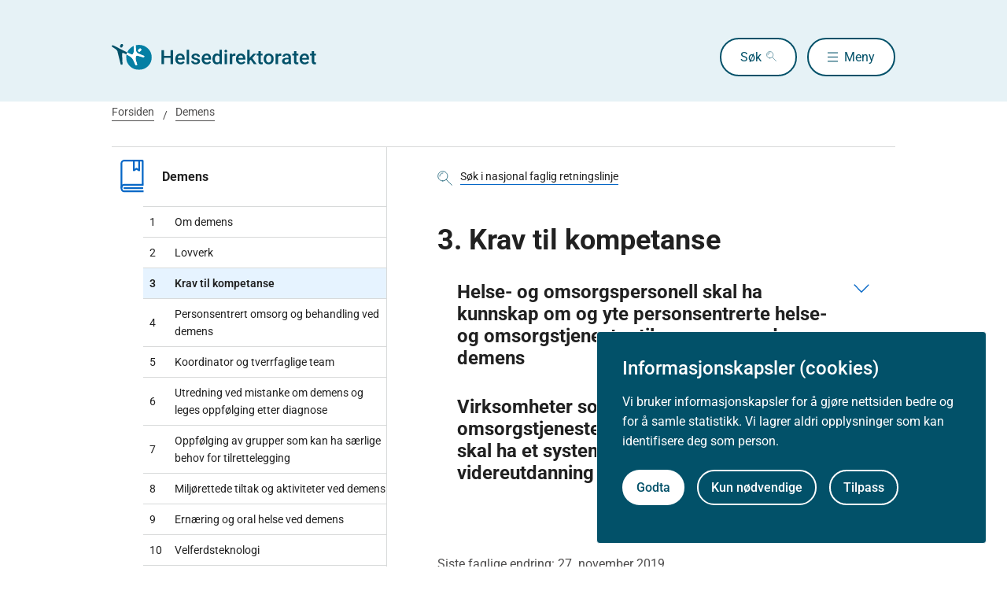

--- FILE ---
content_type: text/html
request_url: https://www.helsedirektoratet.no/retningslinjer/demens/krav-til-kompetanse
body_size: 9646
content:
<!DOCTYPE html>
<html xmlns="http://www.w3.org/1999/xhtml" xml:lang="no" lang="no" prefix="og: http://ogp.me/ns#">

<head>
  <title>Krav til kompetanse - Helsedirektoratet</title>
  <meta charset="utf-8" />
  <meta name="viewport" content="width=device-width,initial-scale=1,shrink-to-fit=no" />
  <meta name="theme-color" content="#000000" />

  <link rel="apple-touch-icon" sizes="180x180" href="/_/asset/helsedirektoratet:0000019bc1f4caa0/static/hdir_favicon.png" />
  <link rel="icon" type="image/x-icon" href="/_/asset/helsedirektoratet:0000019bc1f4caa0/static/hdir_favicon.png" />
  <link rel="shortcut icon" type="image/x-icon" href="/_/asset/helsedirektoratet:0000019bc1f4caa0/static/hdir_favicon.png" />

  <link rel="stylesheet" type="text/css" href="/_/asset/helsedirektoratet:0000019bc1f4caa0/styles/hdir.css" />

  <script type="module" src="/_/asset/helsedirektoratet:0000019bc1f4caa0/js/external-bundle.js"></script>
  <script src="/_/asset/helsedirektoratet:0000019bc1f4caa0/js/external-bundle.legacy.js" nomodule type="text/javascript"></script>

  <script type="module" src="/_/asset/helsedirektoratet:0000019bc1f4caa0/js/project-bundle.js"></script>
  <script defer src="/_/asset/helsedirektoratet:0000019bc1f4caa0/js/project-bundle.legacy.js" nomodule type="text/javascript"></script>

  <script type="module" src="/_/asset/helsedirektoratet:0000019bc1f4caa0/js/zoho.js"></script>
  <script defer src="/_/asset/helsedirektoratet:0000019bc1f4caa0/js/zoho.legacy.js" nomodule type="text/javascript"></script>

  

  <script src="https://www.google-analytics.com/analytics.js"></script>

  <script>
    window.onload = setTimeout(function () { if (location.href.indexOf('#') > -1) { location.href = location.href; } }, 400);
  </script>

  
  
  
  
  <meta name="mobile-web-app-capable" content="yes">
  <meta name="apple-mobile-web-app-status-bar-style" content="default">
  <meta name="apple-mobile-web-app-title" content="Helsedirektoratet">
  
  <meta name="Last-Modified" content="2017-08-16" />
  
    <meta name="avdeling" content="For-helse--og-omsorgstjenester" />
  
    <meta name="fagansvarlig" content="Berit-Kvalvaag-Grønnestad" />
  
    <meta name="innholdstype" content="Kapittel" />
  
    <meta name="sistfagligoppdatert" content="2017-08-16T00:00" />
  

<link rel="stylesheet" href="/_/asset/no.bouvet.app.cookiepanel:00000197b0751a90/css/main.css"/><!-- Google Tag Manager -->         <script>dataLayer = [];</script>
        <script>         var gtmScript = "(function(w,d,s,l,i){w[l]=w[l]||[];w[l].push({'gtm.start':     new Date().getTime(),event:'gtm.js'});var f=d.getElementsByTagName(s)[0],     j=d.createElement(s),dl=l!='dataLayer'?'&l='+l:'';j.async=true;j.src=     '//www.googletagmanager.com/gtm.js?id='+i+dl;f.parentNode.insertBefore(j,f);     })(window,document,'script','dataLayer','GTM-PBBJ6GX');";         window.__RUN_ON_COOKIE_CONSENT__ = window.__RUN_ON_COOKIE_CONSENT__ || {};         window.__RUN_ON_COOKIE_CONSENT__["com-enonic-app-google-tagmanager_disabled"] = function () {           var s = document.createElement("script");           s.id = "google-tagmanager-consent";           s.innerText = gtmScript;           document.getElementsByTagName("head")[0].appendChild(s);         }         </script>         <!-- End Google Tag Manager --><meta name="pageID" content="170b53e5-9ae4-4680-8a0b-cc78904019a6"><meta name="description">

<meta property="og:title" content="Krav til kompetanse">
<meta property="og:description">
<meta property="og:site_name" content="Helsedirektoratet">


<meta property="og:url" content="https://www.helsedirektoratet.no/retningslinjer/demens/krav-til-kompetanse">

<meta property="og:type" content="article">
<meta property="og:locale" content="no">

<meta property="og:image" content="https://www.helsedirektoratet.no/retningslinjer/demens/krav-til-kompetanse/_/attachment/inline/5f44d48e-0208-4e53-97cc-05cbb4446e8d:23b21ec69622bb4e52b9233ad2f0fc8cc9ac6f5e/hdir-logo-share-some.png">
<meta property="og:image:width" content="1200">
<meta property="og:image:height" content="630">



<meta name="twitter:card" content="summary_large_image">
<meta name="twitter:title" content="Krav til kompetanse">
<meta name="twitter:description">

<meta name="twitter:image:src" content="https://www.helsedirektoratet.no/retningslinjer/demens/krav-til-kompetanse/_/image/5f44d48e-0208-4e53-97cc-05cbb4446e8d:acf0c91916a09a75d1c1e89d806a4d16a28dd48a/block-1200-630/hdir-logo-share-some.png.jpg?quality=85">

<meta name="twitter:site" content="@Helsedir"></head>

<body><!-- Google Tag Manager (noscript) -->         <noscript><iframe name="Google Tag Manager" src="//www.googletagmanager.com/ns.html?id=GTM-PBBJ6GX"         height="0" width="0" style="display:none;visibility:hidden"></iframe></noscript>         <!-- End Google Tag Manager (noscript) -->
  <a data-skip-to-content="true" class="b-skip-to-content" href="#main" id="skip-to-article-content">Gå til hovedinnhold</a>
  <div id="globalScopeScripts"></div>
  <div id="header" data-name="Helsedirektoratet" data-links="[{&quot;name&quot;:&quot;Forebygging, diagnose og behandling&quot;,&quot;href&quot;:&quot;https://www.helsedirektoratet.no/forebygging-diagnose-og-behandling&quot;},{&quot;name&quot;:&quot;Digitalisering og e-helse&quot;,&quot;href&quot;:&quot;https://www.helsedirektoratet.no/digitalisering-og-e-helse&quot;},{&quot;name&quot;:&quot;Lov og forskrift&quot;,&quot;href&quot;:&quot;https://www.helsedirektoratet.no/lov-og-forskrift&quot;},{&quot;name&quot;:&quot;Helseberedskap&quot;,&quot;href&quot;:&quot;https://www.helsedirektoratet.no/helseberedskap&quot;},{&quot;name&quot;:&quot;Autorisasjon og spesialistutdanning&quot;,&quot;href&quot;:&quot;https://www.helsedirektoratet.no/autorisasjon-og-spesialistutdanning&quot;},{&quot;name&quot;:&quot;Tilskudd og finansiering&quot;,&quot;href&quot;:&quot;https://www.helsedirektoratet.no/tilskudd-og-finansiering&quot;},{&quot;name&quot;:&quot;Statistikk, registre og rapporter&quot;,&quot;href&quot;:&quot;https://www.helsedirektoratet.no/statistikk-registre-og-rapporter&quot;},{&quot;name&quot;:&quot;Aktuelt&quot;,&quot;href&quot;:&quot;https://www.helsedirektoratet.no/aktuelt&quot;},{&quot;name&quot;:&quot;English&quot;,&quot;href&quot;:&quot;https://www.helsedirektoratet.no/english&quot;},{&quot;name&quot;:&quot;Om Helsedirektoratet&quot;,&quot;href&quot;:&quot;https://www.helsedirektoratet.no/om-oss&quot;}]" data-example-suggestions="[&quot;Spesialistgodkjenning tannlege&quot;,&quot;Helseattest førerkort&quot;,&quot;Pakkeforløp kreft spiserør&quot;,&quot;Diabetes&quot;,&quot;Tilskudd kommunalt rusarbeid&quot;,&quot;Pakkeforløp lungekreft&quot;,&quot;Kosthold barnehage&quot;,&quot;Fysisk aktivitet demens&quot;]" data-logo-href="https://www.helsedirektoratet.no/" data-logo-links="{&quot;standard&quot;:&quot;https://www.helsedirektoratet.no/_/asset/helsedirektoratet:0000019bc1f4caa0/static/hdir_logo.svg&quot;,&quot;mobile&quot;:&quot;https://www.helsedirektoratet.no/_/asset/helsedirektoratet:0000019bc1f4caa0/static/hdir_logo_small.svg&quot;}" data-show-outer-links="false" data-show-login="false"
  >
  </div>

  <div class="l-container">
    <nav class="b-breadcrumbs b-breadcrumbs--border" aria-label="Brødsmulesti">
      <a href="https://www.helsedirektoratet.no/" class="b-breadcrumbs__link">Forsiden</a><a href="https://www.helsedirektoratet.no/retningslinjer/demens" class="b-breadcrumbs__link">Demens</a>
    </nav>

    
  </div>

  <main id="main">
    
    
    
    <div data-portal-region="main">
      
      
        
          <div data-portal-component-type="layout" class="l-container">

  <div class="l-layout">

    
    <aside class="l-hide-to-lg l-sidebar l-bleed-right">
      <div id="sectionSidebarV2" data-heading="Demens" data-heading-url="https://www.helsedirektoratet.no/retningslinjer/demens" data-list="[{&quot;url&quot;:&quot;/retningslinjer/demens/om-demens&quot;,&quot;description&quot;:&quot;Om demens&quot;,&quot;title&quot;:&quot;Om demens&quot;,&quot;children&quot;:[],&quot;prefix&quot;:&quot;1&quot;},{&quot;url&quot;:&quot;/retningslinjer/demens/lovverk&quot;,&quot;description&quot;:&quot;Lovverk&quot;,&quot;title&quot;:&quot;Lovverk&quot;,&quot;children&quot;:[],&quot;prefix&quot;:&quot;2&quot;},{&quot;url&quot;:&quot;/retningslinjer/demens/krav-til-kompetanse&quot;,&quot;description&quot;:&quot;Krav til kompetanse &quot;,&quot;title&quot;:&quot;Krav til kompetanse&quot;,&quot;children&quot;:[],&quot;prefix&quot;:&quot;3&quot;,&quot;active&quot;:true},{&quot;url&quot;:&quot;/retningslinjer/demens/personsentrert-omsorg-og-behandling-ved-demens&quot;,&quot;description&quot;:&quot;Personsentrert omsorg og behandling ved demens&quot;,&quot;title&quot;:&quot;Personsentrert omsorg og behandling ved demens&quot;,&quot;children&quot;:[],&quot;prefix&quot;:&quot;4&quot;},{&quot;url&quot;:&quot;/retningslinjer/demens/koordinator-og-tverrfaglige-team&quot;,&quot;description&quot;:&quot;Koordinator og tverrfaglige team&quot;,&quot;title&quot;:&quot;Koordinator og tverrfaglige team&quot;,&quot;children&quot;:[],&quot;prefix&quot;:&quot;5&quot;},{&quot;url&quot;:&quot;/retningslinjer/demens/utredning-ved-mistanke-om-demens-og-leges-oppfolging-etter-diagnose&quot;,&quot;description&quot;:&quot;Utredning ved mistanke om demens og leges oppfølging etter diagnose&quot;,&quot;title&quot;:&quot;Utredning ved mistanke om demens og leges oppfølging etter diagnose&quot;,&quot;children&quot;:[],&quot;prefix&quot;:&quot;6&quot;},{&quot;url&quot;:&quot;/retningslinjer/demens/oppfolging-av-grupper-som-kan-ha-saerlige-behov-for-tilrettelegging&quot;,&quot;description&quot;:&quot;Oppfølging av grupper som kan ha særlige behov for tilrettelegging&quot;,&quot;title&quot;:&quot;Oppfølging av grupper som kan ha særlige behov for tilrettelegging&quot;,&quot;children&quot;:[],&quot;prefix&quot;:&quot;7&quot;},{&quot;url&quot;:&quot;/retningslinjer/demens/miljorettede-tiltak-og-aktiviteter-ved-demens&quot;,&quot;description&quot;:&quot;Miljørettede tiltak og aktiviteter ved demens &quot;,&quot;title&quot;:&quot;Miljørettede tiltak og aktiviteter ved demens &quot;,&quot;children&quot;:[],&quot;prefix&quot;:&quot;8&quot;},{&quot;url&quot;:&quot;/retningslinjer/demens/ernaering-og-oral-helse-ved-demens&quot;,&quot;description&quot;:&quot;Ernæring og oral helse ved demens&quot;,&quot;title&quot;:&quot;Ernæring og oral helse ved demens&quot;,&quot;children&quot;:[],&quot;prefix&quot;:&quot;9&quot;},{&quot;url&quot;:&quot;/retningslinjer/demens/velferdsteknologi&quot;,&quot;description&quot;:&quot;Velferdsteknologi&quot;,&quot;title&quot;:&quot;Velferdsteknologi&quot;,&quot;children&quot;:[],&quot;prefix&quot;:&quot;10&quot;},{&quot;url&quot;:&quot;/retningslinjer/demens/botilbud-ved-demens&quot;,&quot;description&quot;:&quot;Botilbud ved demens&quot;,&quot;title&quot;:&quot;Botilbud ved demens&quot;,&quot;children&quot;:[],&quot;prefix&quot;:&quot;11&quot;},{&quot;url&quot;:&quot;/retningslinjer/demens/parorende-til-personer-med-demens&quot;,&quot;description&quot;:&quot;Pårørende til personer med demens&quot;,&quot;title&quot;:&quot;Pårørende til personer med demens&quot;,&quot;children&quot;:[],&quot;prefix&quot;:&quot;12&quot;},{&quot;url&quot;:&quot;/retningslinjer/demens/lindrende-behandling-til-personer-med-demens&quot;,&quot;description&quot;:&quot;Lindrende behandling til personer med demens&quot;,&quot;title&quot;:&quot;Lindrende behandling til personer med demens&quot;,&quot;children&quot;:[],&quot;prefix&quot;:&quot;13&quot;},{&quot;url&quot;:&quot;/retningslinjer/demens/legemiddelsamstemming-og-legemiddelgjennomgang-ved-demens&quot;,&quot;description&quot;:&quot;Legemiddelsamstemming og legemiddelgjennomgang ved demens&quot;,&quot;title&quot;:&quot;Legemiddelsamstemming og legemiddelgjennomgang ved demens&quot;,&quot;children&quot;:[],&quot;prefix&quot;:&quot;14&quot;},{&quot;url&quot;:&quot;/retningslinjer/demens/legemidler-mot-symptomer-ved-demens&quot;,&quot;description&quot;:&quot;Legemidler mot symptomer ved demens&quot;,&quot;title&quot;:&quot;Legemidler mot symptomer ved demens&quot;,&quot;children&quot;:[],&quot;prefix&quot;:&quot;15&quot;},{&quot;url&quot;:&quot;/retningslinjer/demens/legemidler-mot-atferdsmessige-og-psykologiske-symptomer-ved-demens-apsd&quot;,&quot;description&quot;:&quot;Legemidler mot atferdsmessige og psykologiske symptomer ved demens (APSD)&quot;,&quot;title&quot;:&quot;Legemidler mot atferdsmessige og psykologiske symptomer ved demens (APSD)&quot;,&quot;children&quot;:[],&quot;prefix&quot;:&quot;16&quot;},{&quot;url&quot;:&quot;/retningslinjer/demens/betennelsesdempende-legemidler-statiner-kosttilskudd-eller-naturpreparater-mot-demens-apsd&quot;,&quot;description&quot;:&quot;Betennelsesdempende legemidler, statiner, kosttilskudd eller naturpreparater mot demens/APSD&quot;,&quot;title&quot;:&quot;Betennelsesdempende legemidler, statiner, kosttilskudd eller naturpreparater mot demens/APSD&quot;,&quot;children&quot;:[],&quot;prefix&quot;:&quot;17&quot;},{&quot;url&quot;:&quot;/retningslinjer/demens/metode-og-prosess&quot;,&quot;description&quot;:&quot;Metode og prosess&quot;,&quot;title&quot;:&quot;Metode og prosess&quot;,&quot;children&quot;:[],&quot;prefix&quot;:&quot;18&quot;}]" data-icon="https://www.helsedirektoratet.no/_/asset/helsedirektoratet:0000019bc1f4caa0/static/icons/retningslinjer_veiledere_faglige_rad.svg" data-icon-alt-text="retningslinje">
      </div>
    </aside>

    <div class="l-article" id="article">
      <div class="b-chapter-hero l-mb-1">
        <!-- Malgruppe selector button -->
        

        <!-- Main search -->
        <div id="product-search" data-label="nasjonal faglig retningslinje" data-content-id="fc862b0d-9931-46b8-92af-431d23e27b00" data-collapsed="false" data-flatTree="[]" data-endpoint="https://www.helsedirektoratet.no/retningslinjer/demens/krav-til-kompetanse/_/service/helsedirektoratet/realtimesearch">
        </div>

        <!-- Dialog box (smaller screens) -->
        <div id="sectionSidebarV2Dialog" class="l-hide-from-lg" data-heading="Demens" data-heading-url="https://www.helsedirektoratet.no/retningslinjer/demens" data-list="[{&quot;url&quot;:&quot;/retningslinjer/demens/om-demens&quot;,&quot;description&quot;:&quot;Om demens&quot;,&quot;title&quot;:&quot;Om demens&quot;,&quot;children&quot;:[],&quot;prefix&quot;:&quot;1&quot;},{&quot;url&quot;:&quot;/retningslinjer/demens/lovverk&quot;,&quot;description&quot;:&quot;Lovverk&quot;,&quot;title&quot;:&quot;Lovverk&quot;,&quot;children&quot;:[],&quot;prefix&quot;:&quot;2&quot;},{&quot;url&quot;:&quot;/retningslinjer/demens/krav-til-kompetanse&quot;,&quot;description&quot;:&quot;Krav til kompetanse &quot;,&quot;title&quot;:&quot;Krav til kompetanse&quot;,&quot;children&quot;:[],&quot;prefix&quot;:&quot;3&quot;,&quot;active&quot;:true},{&quot;url&quot;:&quot;/retningslinjer/demens/personsentrert-omsorg-og-behandling-ved-demens&quot;,&quot;description&quot;:&quot;Personsentrert omsorg og behandling ved demens&quot;,&quot;title&quot;:&quot;Personsentrert omsorg og behandling ved demens&quot;,&quot;children&quot;:[],&quot;prefix&quot;:&quot;4&quot;},{&quot;url&quot;:&quot;/retningslinjer/demens/koordinator-og-tverrfaglige-team&quot;,&quot;description&quot;:&quot;Koordinator og tverrfaglige team&quot;,&quot;title&quot;:&quot;Koordinator og tverrfaglige team&quot;,&quot;children&quot;:[],&quot;prefix&quot;:&quot;5&quot;},{&quot;url&quot;:&quot;/retningslinjer/demens/utredning-ved-mistanke-om-demens-og-leges-oppfolging-etter-diagnose&quot;,&quot;description&quot;:&quot;Utredning ved mistanke om demens og leges oppfølging etter diagnose&quot;,&quot;title&quot;:&quot;Utredning ved mistanke om demens og leges oppfølging etter diagnose&quot;,&quot;children&quot;:[],&quot;prefix&quot;:&quot;6&quot;},{&quot;url&quot;:&quot;/retningslinjer/demens/oppfolging-av-grupper-som-kan-ha-saerlige-behov-for-tilrettelegging&quot;,&quot;description&quot;:&quot;Oppfølging av grupper som kan ha særlige behov for tilrettelegging&quot;,&quot;title&quot;:&quot;Oppfølging av grupper som kan ha særlige behov for tilrettelegging&quot;,&quot;children&quot;:[],&quot;prefix&quot;:&quot;7&quot;},{&quot;url&quot;:&quot;/retningslinjer/demens/miljorettede-tiltak-og-aktiviteter-ved-demens&quot;,&quot;description&quot;:&quot;Miljørettede tiltak og aktiviteter ved demens &quot;,&quot;title&quot;:&quot;Miljørettede tiltak og aktiviteter ved demens &quot;,&quot;children&quot;:[],&quot;prefix&quot;:&quot;8&quot;},{&quot;url&quot;:&quot;/retningslinjer/demens/ernaering-og-oral-helse-ved-demens&quot;,&quot;description&quot;:&quot;Ernæring og oral helse ved demens&quot;,&quot;title&quot;:&quot;Ernæring og oral helse ved demens&quot;,&quot;children&quot;:[],&quot;prefix&quot;:&quot;9&quot;},{&quot;url&quot;:&quot;/retningslinjer/demens/velferdsteknologi&quot;,&quot;description&quot;:&quot;Velferdsteknologi&quot;,&quot;title&quot;:&quot;Velferdsteknologi&quot;,&quot;children&quot;:[],&quot;prefix&quot;:&quot;10&quot;},{&quot;url&quot;:&quot;/retningslinjer/demens/botilbud-ved-demens&quot;,&quot;description&quot;:&quot;Botilbud ved demens&quot;,&quot;title&quot;:&quot;Botilbud ved demens&quot;,&quot;children&quot;:[],&quot;prefix&quot;:&quot;11&quot;},{&quot;url&quot;:&quot;/retningslinjer/demens/parorende-til-personer-med-demens&quot;,&quot;description&quot;:&quot;Pårørende til personer med demens&quot;,&quot;title&quot;:&quot;Pårørende til personer med demens&quot;,&quot;children&quot;:[],&quot;prefix&quot;:&quot;12&quot;},{&quot;url&quot;:&quot;/retningslinjer/demens/lindrende-behandling-til-personer-med-demens&quot;,&quot;description&quot;:&quot;Lindrende behandling til personer med demens&quot;,&quot;title&quot;:&quot;Lindrende behandling til personer med demens&quot;,&quot;children&quot;:[],&quot;prefix&quot;:&quot;13&quot;},{&quot;url&quot;:&quot;/retningslinjer/demens/legemiddelsamstemming-og-legemiddelgjennomgang-ved-demens&quot;,&quot;description&quot;:&quot;Legemiddelsamstemming og legemiddelgjennomgang ved demens&quot;,&quot;title&quot;:&quot;Legemiddelsamstemming og legemiddelgjennomgang ved demens&quot;,&quot;children&quot;:[],&quot;prefix&quot;:&quot;14&quot;},{&quot;url&quot;:&quot;/retningslinjer/demens/legemidler-mot-symptomer-ved-demens&quot;,&quot;description&quot;:&quot;Legemidler mot symptomer ved demens&quot;,&quot;title&quot;:&quot;Legemidler mot symptomer ved demens&quot;,&quot;children&quot;:[],&quot;prefix&quot;:&quot;15&quot;},{&quot;url&quot;:&quot;/retningslinjer/demens/legemidler-mot-atferdsmessige-og-psykologiske-symptomer-ved-demens-apsd&quot;,&quot;description&quot;:&quot;Legemidler mot atferdsmessige og psykologiske symptomer ved demens (APSD)&quot;,&quot;title&quot;:&quot;Legemidler mot atferdsmessige og psykologiske symptomer ved demens (APSD)&quot;,&quot;children&quot;:[],&quot;prefix&quot;:&quot;16&quot;},{&quot;url&quot;:&quot;/retningslinjer/demens/betennelsesdempende-legemidler-statiner-kosttilskudd-eller-naturpreparater-mot-demens-apsd&quot;,&quot;description&quot;:&quot;Betennelsesdempende legemidler, statiner, kosttilskudd eller naturpreparater mot demens/APSD&quot;,&quot;title&quot;:&quot;Betennelsesdempende legemidler, statiner, kosttilskudd eller naturpreparater mot demens/APSD&quot;,&quot;children&quot;:[],&quot;prefix&quot;:&quot;17&quot;},{&quot;url&quot;:&quot;/retningslinjer/demens/metode-og-prosess&quot;,&quot;description&quot;:&quot;Metode og prosess&quot;,&quot;title&quot;:&quot;Metode og prosess&quot;,&quot;children&quot;:[],&quot;prefix&quot;:&quot;18&quot;}]" data-icon="https://www.helsedirektoratet.no/_/asset/helsedirektoratet:0000019bc1f4caa0/static/icons/retningslinjer_veiledere_faglige_rad.svg" data-icon-alt-text="retningslinje" data-root-type="retningslinje">
        </div>

        <!-- Hero heading (semantisk korrekt, uten div inni h1) -->
        
          <h1 class="b-chapter-hero__heading h1 l-mb-1">
            3. Krav til kompetanse
          </h1>
        
        

        
        <div data-portal-region="title" class="l-mb-2">
          
        </div>

        
  


        
      </div>

      

      

      
        <!-- If the children is a seksjon -->
        

        <!-- If the children is a leaf node (anbefaling and others) -->
        <div class="b-collapsible b-collapsible--background" data-parent-id="helse-og-omsorgspersonell-skal-ha-kunnskap-om-og-yte-personsentrerte-helse-og-omsorgstjenester-til-personer-med-demens">
          <button class="b-collapsible__button b-collapsible__button--tag" aria-expanded="false" aria-controls="helse-og-omsorgspersonell-skal-ha-kunnskap-om-og-yte-personsentrerte-helse-og-omsorgstjenester-til-personer-med-demens">
            <span class="b-collapsible__heading h2" role="heading" aria-level="2">Helse- og omsorgspersonell skal ha kunnskap om og yte personsentrerte helse- og omsorgstjenester til personer med demens</span>
            
          </button>

          <div id="helse-og-omsorgspersonell-skal-ha-kunnskap-om-og-yte-personsentrerte-helse-og-omsorgstjenester-til-personer-med-demens" class="b-collapsible__content" aria-hidden="true" hidden="">
            <!-- Sterk -->
            
              
                <button class="b-collapsible__tag" aria-expanded="false" aria-controls="47263985-34d6-6da6-ec4a-99838d6a68f1">
                  <span>Anbefaling - Krav i lov eller forskrift</span>
                </button>
                <div class="b-collapsible__tag-content" id="47263985-34d6-6da6-ec4a-99838d6a68f1">Betegnelsen brukes når kravet er forankret i lov eller forskrift.</div>
              
              
            

            
              
                
  
  


  <!-- Tekst Anbefaling -->
  <div class="t-body-text">
    <p>Helse- og omsorgspersonell skal yte personsentrerte helse- og omsorgstjenester til personer med demens. Dette innebærer at helse- og omsorgspersonell:</p><ul>	<li>Har kompetanse om demenssykdom og personsentrert omsorg og behandling.</li>	<li>Møter personer med demens med respekt, slik at de inkluderes i et sosialt fellesskap, opplever aksept og empati, og at deres følelsesmessige uttrykk blir tatt på alvor. Samtykke skal etterspørres.</li>	<li>Gjør seg kjent med individuelle behov, ønsker, meninger og vaner. I dette inngår bl.a. kunnskap om personens bakgrunn, livshistorie, åndelig identitet og kulturelle referanseramme.&nbsp;</li>	<li>I individuell tiltaksplan vurderer og beskriver personens ressurser og sårbarhet knyttet til et bredt spekter av fysiske, psykologiske, kulturelle og åndelige behov. Tiltaksplanen skal regelmessig evalueres og justeres&nbsp;</li>	<li>Bestreber seg på å tolke og forstå utfordrende atferd hos personer med demens som et forsøk på å kommunisere behov</li>	<li>Tilbyr og motiverer personer med demens, med aktiviteter tilpasset deres interesser, behov og ferdigheter.</li>	<li>Legger til rette for kommunikasjon med pårørende</li></ul>
  </div>

  <!-- Behandlinger -->
  

  <!-- Praktisk -->
  
    <div class="b-collapsible b-collapsible--small">
      <button class="b-collapsible__button b-collapsible__button--small" aria-expanded="false" aria-controls="helse-og-omsorgspersonell-skal-ha-kunnskap-om-og-yte-personsentrerte-helse-og-omsorgstjenester-til-personer-med-demens-praktisk-informasjon">

        <div>
          
          <h3 class="b-collapsible__heading">Praktisk informasjon
          </h3>
        </div>

        

        

        

        

        

      </button>

      <div id="helse-og-omsorgspersonell-skal-ha-kunnskap-om-og-yte-personsentrerte-helse-og-omsorgstjenester-til-personer-med-demens-praktisk-informasjon" aria-hidden="true" class="b-collapsible__content t-body-text" hidden=""><p>Personsentrert omsorg innebærer å legge vekt på respekt, verdighet, det å tilegne seg kjennskap til den enkeltes livshistorie, det å tilby individualiserte aktiviteter, det å være sensitiv for livssyn som religiøs trosretning, åndelig og kulturell identitet, samt å forsøke å tolke utfordrende atferd som kommunikasjon av behov som ikke møtes, se&nbsp;<a href="https://www.helsedirektoratet.no/retningslinjer/demens/personsentrert-omsorg-og-behandling-ved-demens/virksomheter-skal-etablere-rutiner-for-personsentrert-omsorg-og-behandling-til-personer-med-demens">anbefaling om personsentrert omsorg</a>.</p><p>Se også egne anbefalinger om hvordan <a href="https://www.helsedirektoratet.no/retningslinjer/demens/miljorettede-tiltak-og-aktiviteter-ved-demens/kommunale-virksomheter-som-yter-helse-og-omsorgstjenester-skal-legge-til-rette-for-psykososiale-tiltak-og-aktiviteter-hos-tjenestemottakere-med-demens">virksomheter skal legge til rette for psykososiale tiltak og aktiviteter hos mottakere av helse- og omsorgtjenestene, herunder personer med demens</a>&nbsp;og hvordan <a href="https://www.helsedirektoratet.no/retningslinjer/demens/parorende-til-personer-med-demens/parorende-til-personer-med-demens-skal-motta-tilrettelagt-informasjon-oppfolging-og-ved-behov-tilbud-om-avlastning-og-annen-parorendestotte">pårørende til personer med demens skal motta tilrettelagt informasjon, oppfølging og ved behov tilbud om avlastning og annen pårørendestøtte</a>.</p><p>Personer med demens kan ha risiko både for å bli utsatt for vold og overgrep, og for å forårsake vold mot andre. Dette kan ha mange årsaker, blant annet kan atferdsmessige og psykologiske symptomer ved demens (APSD bli en utfordring etter hvert som sykdommen utvikler seg, og noen personer med demens utvikler aggressiv atferd overfor andre. Personer med demens får etter hvert også redusert evne til å ivareta egne interesser og forsvare seg selv.</p><p>Det er ledelsens ansvar å sørge for gode systemer og tilstrekkelig kompetanse slik at helsepersonell settes best mulig i stand til å forebygge, avdekke og avverge vold og overgrep. For mer informasjon, se <a href="https://voldsveileder.nkvts.no/vold-og-overgrep-mot-voksne-og-eldre/">Veileder for helse- og omsorgstjenestens arbeid med vold i nære relasjoner (nkvts.no)</a> og <a href="https://plikt.no/">plikt.no om avverging og varsling</a>. Se også <a href="https://www.helsedirektoratet.no/retningslinjer/demens/miljorettede-tiltak-og-aktiviteter-ved-demens/virksomheten-skal-tilby-miljomessige-og-psykososiale-tiltak-basert-pa-personsentrert-omsorg-og-behandling-som-forstevalg-ved-forekomst-av-atferdsmessige-og-psykologiske-symptomer-ved-demens-apsd">anbefaling om miljømessige og psykososiale tiltak</a> ved forekomst av atferdsmessige og psykologiske symptomer ved demens (APSD).</p></div>
    </div>
  
  <!-- Begrunnelse -->
  
    <div class="b-collapsible b-collapsible--small">
      <button class="b-collapsible__button b-collapsible__button--small" aria-expanded="false" aria-controls="helse-og-omsorgspersonell-skal-ha-kunnskap-om-og-yte-personsentrerte-helse-og-omsorgstjenester-til-personer-med-demens-begrunnelse">

        <div>
          
          <h3 class="b-collapsible__heading">Begrunnelse</h3>
        </div>

        

        

        

      </button>

      <div id="helse-og-omsorgspersonell-skal-ha-kunnskap-om-og-yte-personsentrerte-helse-og-omsorgstjenester-til-personer-med-demens-begrunnelse" aria-hidden="false" class="b-collapsible__content"
        hidden="">
        

        <!-- Sammendrag -->
        
          <div class="b-toggle-content l-mb-2" id="about-text">
            <div class="b-toggle-content__text t-body-text"><p>Det fremgår av <a href="https://lovdata.no/lov/2011-06-24-30/§4-1">helse- og omsorgstjenesteloven § 4-1 (lovdata.no)</a> at kommunen skal innrette tjenestene sine slik at pasient eller bruker gis et forsvarlig, helhetlig, koordinert og verdig tjenestetilbud.</p><p>Videre bestemmer formålsbestemmelsen til <a href="https://lovdata.no/lov/2011-06-24-30/§1-1">helse- og omsorgstjenesteloven § 1-1 femte ledd (lovdata.no)</a> at loven skal sikre at tilbudet tilpasses den enkeltes behov. &nbsp;</p><p>I <a href="https://lovdata.no/LTI/forskrift/2016-10-28-1250/§7">forskrift om ledelse og kvalitetsforbedring § 7 b (lovdata.no)</a> stilles det krav til at virksomheter som yter helse- og omsorgstjenester skal sørge for at arbeidstakerne har tilstrekkelig kunnskap og ferdigheter innenfor det aktuelle fagfeltet.&nbsp;</p><p><a href="https://lovdata.no/forskrift/2019-03-01-168/§6">Forskrift om pasientjournal § 6 (lovdata.no)</a> sier blant annet at behandlingsplan for pasienten og status i gjennomføringen av planen skal dokumenteres, inkludert regelmessig evalueres og justeres.</p><p>Prinsippene om personsentrert omsorg og behandling er nedfelt i andre lands retningslinjer om demens, som er vurdert til å være av høy kvalitet, for eksempel den britiske retningslinjen <a href="https://www.nice.org.uk/guidance/ng97">Dementia: assessment, management and support for people living with dementia and their carers (2018)</a> &nbsp;som er utviklet av National Institute for Health and Care Excellence (NICE). Der understrekes behovet for å anvende prinsippene for personsentrert omsorg i arbeidet med personer med demens og deres pårørende.</p><p><a href="https://lovdata.no/lov/2011-06-24-30/§3-3a">Helse- og omsorgstjenesteloven § 3-3a (lovdata.no)</a> omhandler kommunens ansvar for å forebygge, avdekke og avverge vold og seksuelle overgrep. Det er gitt tilsvarende bestemmelser i <a href="https://lovdata.no/lov/1999-07-02-61/§2-1f">spesialisthelsetjenesteloven § 2-1 f (lovdata.no)</a>. som tydeliggjør det regionale helseforetakets ansvar. Jf. Helsedirektoratets informasjonsbrev til landets kommuner.&nbsp;<br>&nbsp;</p></div>
            <button class="b-button b-button--secondary b-toggle-content__button">Les hele</button>
          </div>
        

        <!-- Vurdering -->
        

        <!-- Pico -->
        

        <!-- Referanse -->
        
        
      </div>
    </div>
  

  <!-- Informasjon til pasienten -->
  

              
              
            

            
          </div>

          <div class="b-collapsible__footer">
            <button class="b-collapsible__button b-button b-button--secondary" aria-expanded="false" hidden="" aria-controls="helse-og-omsorgspersonell-skal-ha-kunnskap-om-og-yte-personsentrerte-helse-og-omsorgstjenester-til-personer-med-demens">Lukk</button>
            <div class="b-collapsible__meta-date">
              Siste faglige endring:
                27. november 2019
              <span class="hide-mobile">&nbsp;&nbsp;|&nbsp;&nbsp;</span><a href="https://www.helsedirektoratet.no/retningslinjer/demens/krav-til-kompetanse/helse-og-omsorgspersonell-skal-ha-kunnskap-om-og-yte-personsentrerte-helse-og-omsorgstjenester-til-personer-med-demens?tidligere-versjoner" class="b-page-meta__link">Se tidligere versjoner</a>
            </div>
          </div>
        </div>
      

      
        <!-- If the children is a seksjon -->
        

        <!-- If the children is a leaf node (anbefaling and others) -->
        <div class="b-collapsible b-collapsible--background" data-parent-id="virksomheter-som-yter-helse-og-omsorgstjenester-til-personer-med-demens-skal-ha-et-system-for-opplaering-videreutdanning-og-etterutdanning-av-ansatte">
          <button class="b-collapsible__button b-collapsible__button--tag" aria-expanded="false" aria-controls="virksomheter-som-yter-helse-og-omsorgstjenester-til-personer-med-demens-skal-ha-et-system-for-opplaering-videreutdanning-og-etterutdanning-av-ansatte">
            <span class="b-collapsible__heading h2" role="heading" aria-level="2">Virksomheter som yter helse- og omsorgstjenester til personer med demens skal ha et system for opplæring, videreutdanning og etterutdanning av ansatte </span>
            
          </button>

          <div id="virksomheter-som-yter-helse-og-omsorgstjenester-til-personer-med-demens-skal-ha-et-system-for-opplaering-videreutdanning-og-etterutdanning-av-ansatte" class="b-collapsible__content" aria-hidden="true" hidden="">
            <!-- Sterk -->
            
              
                <button class="b-collapsible__tag" aria-expanded="false" aria-controls="47263985-34d6-6da6-ec4a-99838d6a68f1">
                  <span>Anbefaling - Krav i lov eller forskrift</span>
                </button>
                <div class="b-collapsible__tag-content" id="47263985-34d6-6da6-ec4a-99838d6a68f1">Betegnelsen brukes når kravet er forankret i lov eller forskrift.</div>
              
              
            

            
              
                
  
  


  <!-- Tekst Anbefaling -->
  <div class="t-body-text">
    <p>Virksomheter som yter helse- og omsorgstjenester til personer med demens, skal sørge for at ansatte har den opplæring, videreutdanning og etterutdanning som er påkrevet, slik at den enkelte innehar relevant kompetanse for å utføre sitt arbeid faglig forsvarlig.</p><p>Kompetanse om demens innebærer blant annet gode kunnskaper om demenssykdommer, personsentrert omsorg, kommunikasjon, kartleggingsverktøy, oral helse (tannhelse), ernæring, lindrende behandling, miljørettede og psykososiale tiltak og aktiviteter, forebygging og avdekking av vold og overgrep, legemiddelbehandling, samt etikk og lovhjemler for bruk av tvang og varsling om vold og overgrep. I tillegg er det viktig at virksomheten sikrer at de ansatte har &nbsp;god kjennskap til relevante tilbud i egen kommune for å kunne sette inn tiltak i tråd med sykdomsutviklingen til personer med demens, samt pårørende.</p>
  </div>

  <!-- Behandlinger -->
  

  <!-- Praktisk -->
  
  <!-- Begrunnelse -->
  
    <div class="b-collapsible b-collapsible--small">
      <button class="b-collapsible__button b-collapsible__button--small" aria-expanded="false" aria-controls="virksomheter-som-yter-helse-og-omsorgstjenester-til-personer-med-demens-skal-ha-et-system-for-opplaering-videreutdanning-og-etterutdanning-av-ansatte-begrunnelse">

        <div>
          
          <h3 class="b-collapsible__heading">Begrunnelse</h3>
        </div>

        

        

        

      </button>

      <div id="virksomheter-som-yter-helse-og-omsorgstjenester-til-personer-med-demens-skal-ha-et-system-for-opplaering-videreutdanning-og-etterutdanning-av-ansatte-begrunnelse" aria-hidden="false" class="b-collapsible__content"
        hidden="">
        

        <!-- Sammendrag -->
        
          <div class="b-toggle-content l-mb-2" id="about-text">
            <div class="b-toggle-content__text t-body-text"><p>Det følger av både <a href="https://lovdata.no/dokument/NL/lov/2011-06-24-30#KAPITTEL_8">helse- og omsorgstjenesteloven kapittel 8 (lovdata.no)</a> og av <a href="https://lovdata.no/lov/1999-07-02-61/§3-10 (lovdata.no)">spesialisthelsetjenesteloven § 3-10(lovdata.no)</a>&nbsp;at virksomheter som yter helsetjenester, skal sørge for at ansatte gis den opplæring, etterutdanning og videreutdanning som er påkrevet for at den enkelte skal kunne utføre sitt arbeid forsvarlig.</p><p>Virksomhetsleder skal sørge for at arbeidstakerne har tilstrekkelig kompetanse innenfor det aktuelle fagfeltet, samt kunnskap om virksomhetens styringssystem. I dette ligger at virksomhetsleder skal sørge for at medarbeiderne har tilstrekkelige kunnskaper og ferdigheter til å utføre sine oppgaver på faglig forsvarlig måte. Dette forutsetter at virksomheten kartlegger kompetansebehov og rekrutterer personell med nødvendig kompetanse, samt sørger for at alle medarbeidere får tilstrekkelig opplæring og eventuelt videre- og etterutdanning.</p><p>Tildeling av oppgaver må skje etter en konkret vurdering av kvalifikasjonene til personen som delegeres oppgaven. Tildelingen forutsetter at personellet er gitt nødvendig opplæring for å kunne utføre oppgavene på en faglig forsvarlig måte. Det må gis nødvendige instrukser og føres tilsyn med utføring av oppgaven (løpende kontroll). Helsepersonellets kompetanse må vurderes individuelt ut fra oppgavens art og de formelle og reelle kvalifikasjoner, som helse- og sosialfaglig utdanning, tilleggsutdanning, opplæring og yrkeserfaring, som vedkommende har. Vurderingen skal dokumenteres.</p><p>Det følger av <a href="https://lovdata.no/lov/2011-06-24-30/§3-1">helse- og omsorgstjenesteloven § 3-1 tredje ledd (lovdata.no)</a> at kommunen skal organisere virksomheten i tråd med kravene som stilles i lov eller forskrift. I forskrift om ledelse og kvalitetsforbedring stilles det krav til at virksomheter som yter helse- og omsorgstjenester skal sørge for at arbeidstakerne har tilstrekkelig kunnskap og ferdigheter innenfor det aktuelle fagfeltet, jf. forskrift om ledelse og kvalitetsforbedring § 7 b.<br>&nbsp;<br>Det følger av <a href="https://www.helsedirektoratet.no/rundskriv/pasient-og-brukerrettighetsloven-med-kommentarer/helsehjelp-til-pasienter-uten-samtykkekompetanse-som-motsetter-seg-helsehjelpen-mv/-4a-1-formal">rundskriv til pasient og brukerrettighetsloven, kommentarer til § 4A-1</a>, at tvangstiltak ikke skal brukes for å spare ressurser eller på grunn av mangelfull kompetanse.</p><p><a href="https://lovdata.no/lov/2011-06-24-30/§3-3a">Helse- og omsorgstjenesteloven § 3-3a (lovdata.no)</a> omhandler kommunens ansvar for å forebygge, avdekke og avverge vold og seksuelle overgrep. Det er gitt tilsvarende bestemmelser i <a href="https://lovdata.no/lov/1999-07-02-61/§2-1f">spesialisthelsetjenesteloven § 2-1 f (lovdata.no)</a>. som tydeliggjør det regionale helseforetakets ansvar. Jf. Helsedirektoratets informasjonsbrev til landets kommuner.&nbsp;<br>&nbsp;<br>Det understrekes at virksomhetsleders ansvar for delegering mv. ikke fritar helsepersonellet for det individuelle ansvaret de har når det gjelder forsvarlig yrkesutøvelse, jf.&nbsp;<a href="https://lovdata.no/lov/1999-07-02-64/§4">helsepersonelloven § 4 (lovdata.no)</a>. Det fritar heller ikke de ansvarlige ledere på de ulike nivåer i virksomheten fra det ansvaret de har, jf. <a href="https://lovdata.no/lov/1999-07-02-61/§3-9">spesialisthelsetjenesteloven § 3-9 (lovdata.no)</a>.</p></div>
            <button class="b-button b-button--secondary b-toggle-content__button">Les hele</button>
          </div>
        

        <!-- Vurdering -->
        

        <!-- Pico -->
        

        <!-- Referanse -->
        
        
      </div>
    </div>
  

  <!-- Informasjon til pasienten -->
  

              
              
            

            
          </div>

          <div class="b-collapsible__footer">
            <button class="b-collapsible__button b-button b-button--secondary" aria-expanded="false" hidden="" aria-controls="virksomheter-som-yter-helse-og-omsorgstjenester-til-personer-med-demens-skal-ha-et-system-for-opplaering-videreutdanning-og-etterutdanning-av-ansatte">Lukk</button>
            <div class="b-collapsible__meta-date">
              Siste faglige endring:
                27. november 2019
              <span class="hide-mobile">&nbsp;&nbsp;|&nbsp;&nbsp;</span><a href="https://www.helsedirektoratet.no/retningslinjer/demens/krav-til-kompetanse/virksomheter-som-yter-helse-og-omsorgstjenester-til-personer-med-demens-skal-ha-et-system-for-opplaering-videreutdanning-og-etterutdanning-av-ansatte?tidligere-versjoner" class="b-page-meta__link">Se tidligere versjoner</a>
            </div>
          </div>
        </div>
      

      

      <!-- Infobox Region -->
      <div data-portal-region="info">
        
      </div>

      <!-- Referanse -->
      

      

      
      

      <div class="l-mt-4">
        <p class="b-page-meta">
          <span class="b-page-meta__text">
            Siste faglige endring: 27. november 2019
          </span>
        </p>
      </div>

      <div class="l-mt-2">
        <button id="exportPdf" class="b-button b-button--small b-button--clean" data-getpdfservice="/retningslinjer/demens/krav-til-kompetanse/_/service/helsedirektoratet/getPdf" data-title="Krav til kompetanse" data-pageUrl="https://www.helsedirektoratet.no/retningslinjer/demens/krav-til-kompetanse">
          <div class="b-link__icon" role="presentation" aria-hidden="true" style="background-image:url(/_/asset/helsedirektoratet:0000019bc1f4caa0/static/icons/print.svg);"></div>
          <span class="b-button__underline">Skriv ut / lag PDF</span>
        </button>
      </div>

    </div>
  </div>
</div>

        
        
      
    </div>

    
  </main>

  

    <!-- Dont render this region on versionpage -->
  <div data-portal-region="beforeFooter" class="l-container l-mb-2">
    
  </div>

  <!-- importing footer from footer.html file -->
  <section class="b-box b-box--square b-box--blue-dark">
	<div class="l-container l-mt-2">
		<footer class="b-footer" role="contentinfo">
			<div class="b-footer__columns">

        
          <!-- sections -->
          <div class="b-footer__column">
            <h2 class="h4 l-mb-1">Om Helsedirektoratet</h2>

            <!-- links as unordered list -->
            <ul class="b-footer__list">
              <li
                class="b-footer__list-item l-mb-1"
              >
                <a
                  href="https://www.helsedirektoratet.no/om-oss"
                  class="b-footer__link"
                >
                  Om oss
                </a>

                <!-- render address after last link in first column -->
                
              </li>
              <li
                class="b-footer__list-item l-mb-1"
              >
                <a
                  href="https://www.helsedirektoratet.no/om-oss/jobbe-i-helsedirektoratet"
                  class="b-footer__link"
                >
                  Jobbe hos oss
                </a>

                <!-- render address after last link in first column -->
                
              </li>
              <li
                class="b-footer__list-item l-mb-1  has-address"
              >
                <a
                  href="https://www.helsedirektoratet.no/om-oss/kontakt-oss"
                  class="b-footer__link"
                >
                  Kontakt oss
                </a>

                <!-- render address after last link in first column -->
                <div
                  class="b-footer__address"
                ><p class="b-footer__text"><strong>Postadresse:</strong><br />Helsedirektoratet<br />Postboks 220, Skøyen<br />0213 Oslo</p></div>
              </li>
            </ul>
          </div>
        

        
          <!-- sections -->
          <div class="b-footer__column">
            <h2 class="h4 l-mb-1">Aktuelt</h2>

            <!-- links as unordered list -->
            <ul class="b-footer__list">
              <li
                class="b-footer__list-item l-mb-1"
              >
                <a
                  href="https://www.helsedirektoratet.no/nyheter"
                  class="b-footer__link"
                >
                  Nyheter
                </a>

                <!-- render address after last link in first column -->
                
              </li>
              <li
                class="b-footer__list-item l-mb-1"
              >
                <a
                  href="https://www.helsedirektoratet.no/konferanser"
                  class="b-footer__link"
                >
                  Arrangementer
                </a>

                <!-- render address after last link in first column -->
                
              </li>
              <li
                class="b-footer__list-item l-mb-1"
              >
                <a
                  href="https://www.helsedirektoratet.no/horinger"
                  class="b-footer__link"
                >
                  Høringer
                </a>

                <!-- render address after last link in first column -->
                
              </li>
              <li
                class="b-footer__list-item l-mb-1"
              >
                <a
                  href="https://www.helsedirektoratet.no/om-oss/presse"
                  class="b-footer__link"
                >
                  Presse
                </a>

                <!-- render address after last link in first column -->
                
              </li>
            </ul>
          </div>
        

        
          <!-- sections -->
          <div class="b-footer__column">
            <h2 class="h4 l-mb-1">Om nettstedet</h2>

            <!-- links as unordered list -->
            <ul class="b-footer__list">
              <li
                class="b-footer__list-item l-mb-1"
              >
                <a
                  href="https://www.helsedirektoratet.no/om-oss/om-nettstedet/personvernerklaering"
                  class="b-footer__link"
                >
                  Personvernerklæring
                </a>

                <!-- render address after last link in first column -->
                
              </li>
              <li
                class="b-footer__list-item l-mb-1"
              >
                <a
                  href="https://uustatus.no/nb/erklaringer/publisert/52b403ba-a430-4d42-a42f-56b7073c8963"
                  class="b-footer__link"
                >
                  Tilgjengelighetserklæring (uustatus.no)
                </a>

                <!-- render address after last link in first column -->
                
              </li>
              <li
                class="b-footer__list-item l-mb-1"
              >
                <a
                  href="https://www.helsedirektoratet.no/om-oss/om-nettstedet/besoksstatistikk-og-informasjonskapsler"
                  class="b-footer__link"
                >
                  Besøksstatistikk og informasjonskapsler
                </a>

                <!-- render address after last link in first column -->
                
              </li>
              <li
                class="b-footer__list-item l-mb-1"
              >
                <a
                  href="https://www.helsedirektoratet.no/om-oss/om-nettstedet/abonnere-pa-innhold"
                  class="b-footer__link"
                >
                  Nyhetsvarsel og abonnement
                </a>

                <!-- render address after last link in first column -->
                
              </li>
              <li
                class="b-footer__list-item l-mb-1"
              >
                <a
                  href="https://www.helsedirektoratet.no/om-oss/apne-data-api"
                  class="b-footer__link"
                >
                  Åpne data (API)
                </a>

                <!-- render address after last link in first column -->
                
              </li>
            </ul>
          </div>
        

      </div>

      <div class="b-footer__footer">
        <div class="b-footer__icons">
          Følg oss:
          
            <a
              href="https://www.facebook.com/helsedirektoratet"
              class="b-footer__icon b-footer__icon-fb"
              aria-label="facebook"
            ></a>
          
            <a
              href="https://twitter.com/helsedir"
              class="b-footer__icon b-footer__icon-tw"
              aria-label="twitter"
            ></a>
          
            <a
              href="https://www.linkedin.com/company/helsedirektoratet/"
              class="b-footer__icon b-footer__icon-in"
              aria-label="linkedin"
            ></a>
          
        </div>
        <div>
          <a
            href="/"
            class="b-footer__logo-link" aria-label="helsedirektoratet logo"
          >
            <div
              class="b-footer__logo"
              style="background-image:url(https://www.helsedirektoratet.no/_/asset/helsedirektoratet:0000019bc1f4caa0/static/hdir_logo_white.svg);"
            ></div>
          </a>
        </div>
      </div>
    </footer>
  </div>
</section>

<script type="module" src="/_/asset/helsedirektoratet:0000019bc1f4caa0/js/product.js" ></script><!-- GA Metadata --><script>ga('set', { 'dimension1': 'Kapittel', 'dimension5': 'Berit-Kvalvaag-Grønnestad', 'dimension6': 'For-helse--og-omsorgstjenester', 'dimension8': '170b53e5-9ae4-4680-8a0b-cc78904019a6'}); if (dataLayer && Array.isArray(dataLayer)) { dataLayer.push({'dimension1': 'Kapittel'});} if (dataLayer && Array.isArray(dataLayer)) { dataLayer.push({'dimension5': 'Berit-Kvalvaag-Grønnestad'});} if (dataLayer && Array.isArray(dataLayer)) { dataLayer.push({'dimension6': 'For-helse--og-omsorgstjenester'});} if (dataLayer && Array.isArray(dataLayer)) { dataLayer.push({'dimension8': '170b53e5-9ae4-4680-8a0b-cc78904019a6'});}</script><!-- End GA Metadata --><script src="/_/asset/no.bouvet.app.cookiepanel:00000197b0751a90/js/main.js" defer></script><script type="application/json" data-cookie-panel-selector="config">{"controlCookie":"no.bouvet.app.cookiepanel-cookie-control","url":"/retningslinjer/demens/krav-til-kompetanse/_/service/no.bouvet.app.cookiepanel/cookie-info","showSettings":false,"theme":"","buttonOrder":"accept-left","title":"Informasjonskapsler (cookies)","description":"Vi bruker informasjonskapsler for å gjøre nettsiden bedre og for å samle statistikk. Vi lagrer aldri opplysninger som kan identifisere deg som person.","settingsLabel":"Tilpass","acceptLabel":"Godta","rejectLabel":"Kun nødvendige","saveLabel":"Lagre","readMoreLabel":"Les mer","readMoreLink":"/om-oss/om-nettstedet/besoksstatistikk-og-informasjonskapsler","categories":[{"title":"Nødvendige informasjonskapsler","description":"Disse informasjonskapslene er nødvendige for at nettsiden vår skal fungere, og du kan derfor ikke velge dem bort.","cookies":[],"default":true,"id":"cookie-panel-nodvendige-informasjonskapsler"},{"title":"Statistikk","description":"Disse informasjonskapslene samler inn anonymisert statistikk for å hjelpe oss å forstå hvordan besøkende bruker nettsiden vår.","cookies":[{"cookie-name":"com-enonic-app-google-tagmanager_disabled","cookie-value-accepted":"false","cookie-value-rejected":"true"},{"cookie-name":"com-enonic-app-siteimprove_disabled","cookie-value-accepted":"false","cookie-value-rejected":"true"}],"id":"cookie-panel-statistikk"}],"expireControlCookieAfterDays":365,"controlCookieInvalidateNumber":0}</script><script type="text/javascript">const portals = document.querySelectorAll("[data-portal-region]");for( const portal of portals ){  if( portal.children.length === 0 )    portal.remove();}</script><!-- Siteimprove --><script type="text/javascript">window.__RUN_ON_COOKIE_CONSENT__ = window.__RUN_ON_COOKIE_CONSENT__ || {};window.__RUN_ON_COOKIE_CONSENT__["com-enonic-app-siteimprove_disabled"] = function () {var sz = document.createElement("script"); sz.type = "text/javascript"; sz.async = true;sz.src = "//siteimproveanalytics.com/js/siteanalyze_6003080.js";var s = document.getElementsByTagName("script")[0]; s.parentNode.insertBefore(sz, s);};</script><!-- End Siteimprove --></body>

</html>
